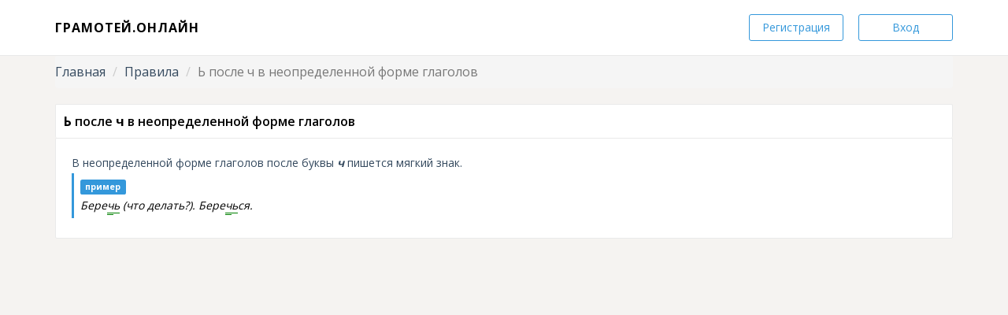

--- FILE ---
content_type: text/html; charset=UTF-8
request_url: https://gramotei.online/rules/1057
body_size: 3756
content:
<!DOCTYPE html>
<html lang="ru-RU">
<head>
	<meta charset="UTF-8">
	<meta name="viewport" content="width=device-width, initial-scale=1">
	<link rel="manifest" href="/manifest.json" crossorigin="use-credentials">
	<meta name="theme-color" content="#ffffff">
	<meta name="csrf-param" content="_csrf">
<meta name="csrf-token" content="HKllzkdRtmK8nKPYrdxYFO7u5qHaeM23vJ7JRiGIaPpp3Ai6IB3zIfX76Ij8pAJhvrvL7-w7mMXt2vE-Re4Kig==">
	<title>Ь после ч в неопределенной форме глаголов</title>
	<link href="/css/rule.css?v=1601722715" rel="stylesheet">
<link href="https://stackpath.bootstrapcdn.com/bootstrap/3.4.1/css/bootstrap.min.css" rel="stylesheet" integrity="sha384-HSMxcRTRxnN+Bdg0JdbxYKrThecOKuH5zCYotlSAcp1+c8xmyTe9GYg1l9a69psu" crossorigin="anonymous">
<link href="/css/bootstrap3.add.css?v=1601722715" rel="stylesheet">
<link href="/css/site.css?v=1601722715" rel="stylesheet">
<link href="https://cdnjs.cloudflare.com/ajax/libs/animate.css/3.7.0/animate.min.css" rel="stylesheet" integrity="sha256-HtCCUh9Hkh//8U1OwcbD8epVEUdBvuI8wj1KtqMhNkI=" crossorigin="anonymous">
<link href="https://cdnjs.cloudflare.com/ajax/libs/bootstrap-tour/0.12.0/css/bootstrap-tour.min.css" rel="stylesheet" integrity="sha256-qhgwpdu4UT1nmDm85RqyUImPZPIwYi9HjJZyfUElyDI=" crossorigin="anonymous">
<link href="https://cdnjs.cloudflare.com/ajax/libs/iCheck/1.0.2/skins/square/blue.css" rel="stylesheet" integrity="sha256-RXWCsVDAOYwIrt1dupoFaLu8gwi9lEC2bIc+g1MDvMY=" crossorigin="anonymous">
<link href="https://cdn.jsdelivr.net/npm/pixeden-stroke-7-icon@1.2.3/pe-icon-7-stroke/dist/pe-icon-7-stroke.min.css" rel="stylesheet" integrity="sha256-AJfZWudfDWpFpIZ3USExGYDGwsYz47IgfEQCiGTm4wQ=" crossorigin="anonymous">
<link href="https://stackpath.bootstrapcdn.com/font-awesome/4.7.0/css/font-awesome.min.css" rel="stylesheet" integrity="sha384-wvfXpqpZZVQGK6TAh5PVlGOfQNHSoD2xbE+QkPxCAFlNEevoEH3Sl0sibVcOQVnN" crossorigin="anonymous">
<link href="https://cdnjs.cloudflare.com/ajax/libs/toastr.js/2.1.4/toastr.min.css" rel="stylesheet" integrity="sha256-R91pD48xW+oHbpJYGn5xR0Q7tMhH4xOrWn1QqMRINtA=" crossorigin="anonymous">
<link href="https://cdnjs.cloudflare.com/ajax/libs/awesome-bootstrap-checkbox/1.0.2/awesome-bootstrap-checkbox.min.css" rel="stylesheet" integrity="sha256-iT5pBtGJ+Zbixvz8EoxJ8HddLI1DaDjGbzin1lyrUkk=" crossorigin="anonymous">
<link href="/css/homer.css?v=1601722715" rel="stylesheet">
<link href="/css/homer.plus.css?v=1601722715" rel="stylesheet">
<link href="/css/guest.css?v=1601722715" rel="stylesheet">
<link href="/assets/b7d3d83f/SplashScreen.css?v=1601722716" rel="stylesheet">
<style>footer {
	min-height: 60px;
    padding: 1rem;
    font-size: 0.9rem;
    border-top: 1px solid #ddd;
    color: #333;
	background-color: #eee;
}
.footer-copy {
	text-align: left;
}
.footer-contacts {
	text-align: right;
}
@media (max-width: 767px) {
	.footer-copy {
		text-align: center;
	}
	.footer-contacts {
		text-align: center;
	}
}</style>
<script src="https://www.googletagmanager.com/gtag/js?id=UA-113774733-1" async></script>
<script>// Google Аналитика
window.dataLayer = window.dataLayer || [];
function gtag(){dataLayer.push(arguments);}
gtag('js', new Date());
gtag('config', 'UA-113774733-1');</script></head>
<body>

<!-- Заставка: идёт загрузка -->
<div class="splash-screen" style="background: radial-gradient(#fff,#eee); font-family: Open Sans, Helvetica Neue, Helvetica, Arial, sans-serif">
	<div class="splash-content">
		<div class="splash-title" style="color: MediumPurple; font-size: 2rem; font-weight: 500">
			Грамотей.Онлайн
		</div>
		<div class="splash-text" style="color: MediumPurple; font-size: 1rem; font-weight: 400">
			немного&nbsp;терпения, идёт&nbsp;загрузка…
		</div>
		<div class="splash-space"></div>
		<div class="splash-spinner" style="height: 5vmin">
			<div class="spin" style="height: 5vmin; width: calc(5vmin / 5); margin: 0 calc(5vmin / 10); background-color: MediumPurple"></div>
			<div class="spin" style="height: 5vmin; width: calc(5vmin / 5); margin: 0 calc(5vmin / 10); background-color: MediumPurple"></div>
			<div class="spin" style="height: 5vmin; width: calc(5vmin / 5); margin: 0 calc(5vmin / 10); background-color: MediumPurple"></div>
			<div class="spin" style="height: 5vmin; width: calc(5vmin / 5); margin: 0 calc(5vmin / 10); background-color: MediumPurple"></div>
			<div class="spin" style="height: 5vmin; width: calc(5vmin / 5); margin: 0 calc(5vmin / 10); background-color: MediumPurple"></div>
		</div>
	</div>
</div>
<nav class="navbar navbar-fixed-top" style="padding: 16px 0; border-bottom: 1px solid #e8e8e8; background: #fff;">
    <div class="container">

		<div id="navbar" class="pull-right" style="margin-top: 2px; position: relative;">

							<a class="btn btn-outline btn-info m-l hidden-xs w-sm" href="/signup">Регистрация</a>				<a class="btn btn-outline btn-info m-l hidden-xs1 w-sm" href="/login">Вход</a>			
		</div>
		<div class="navbar-header">
			<a href="/" class="navbar-brand font-uppercase text-18" style="letter-spacing: 1px; color: #000;">Грамотей.Онлайн</a>
		</div>
    </div>
</nav>
<main>
	<div class="container hidden-print">
		<ul class="breadcrumb"><li><a href="/">Главная</a></li>
<li><a href="/rules">Правила</a></li>
<li class="active">Ь после ч в неопределенной форме глаголов</li>
</ul>	</div>
	
<div class="container">
	<div class="hpanel">
		<div class="panel-heading hbuilt">
			<strong>Ь</strong> после <strong>ч</strong> в неопределенной форме глаголов		</div>
		<div class="panel-body">

			<style>
	.ruleview{
		font-size: 14px;
	}
	.ruleview-text {
		margin-top: 20px;
		line-height: 22px;
		color: #34495e;
	}
	.ruleview-text:first-child {
		margin-top: 0px;
	}
	.ruleview-example,
	.ruleview-exeption,
	.ruleview-note {
		margin: 2px 0 5px 0;
		border-left: 3px solid transparent;
		padding: 6px 8px;
		/*background: #f6f6f6;*/
	}
	.ruleview-example {
		border-left-color: #3498db;
		/*border-left-color: #62cb31;*/
	}
	.ruleview-exeption {
		border-left-color: #e67e22;
	}
	.ruleview-note {
		border-left-color: #34495e;
	}
	.ruleO {
/*		font-style: normal;
		padding: 2px 4px;
		font-size: 90%;
		color: #c7254e;
		background-color: #f9f2f4;
		border-radius: 4px;
		font-family: Menlo, Monaco, Consolas, "Courier New", monospace;*/
	}
</style>

<div id="w0" class="ruleview" data-rule-id="1057">
	<div data-rule-desc="desc">
	
		<div class="ruleview-text">В неопределенной форме глаголов после буквы <span class="ruleB"><span class="ruleO">ч</span></span> пишется мягкий знак.</div>
		
		<div class="ruleview-example">
			<div class="m-b-xs"><span class="label label-info">пример</span></div>
			<span class="ruleO"> Бере<span class="ruleW">ч</span><span class="ruleU">ь</span> (что делать?). Бере<span class="ruleW">ч</span><span class="ruleU">ь</span>ся. </span>
		</div>
		
	</div>
</div>

		</div>
	</div>
</div></main>


<footer class="hidden-print">
	<div class="container">
		<div class="row">
			<div class="col-sm-6 col-xs-12 footer-copy">&copy; Грамотей.Онлайн</div>
			<div class="col-sm-6 col-xs-12 footer-contacts">
				<!-- ?= Html::a( 'Прайс', [ '/doc/price-list' ] ) ?> | -->
				<!-- <a href="/presentation">Презентация</a> | -->
				<a href="mailto:mail@gramotei.online">mail@gramotei.online</a>,
                <a href="tel:+79193662383">+7 919-366-23-83</a>
			</div>
		</div>
	</div>
</footer>
<!-- Yandex.Metrika counter -->
<script>
	(function(m,e,t,r,i,k,a){m[i]=m[i]||function(){(m[i].a=m[i].a||[]).push(arguments)};
	m[i].l=1*new Date();k=e.createElement(t),a=e.getElementsByTagName(t)[0],k.async=1,k.src=r,a.parentNode.insertBefore(k,a)})
	(window, document, "script", "https://mc.yandex.ru/metrika/tag.js", "ym");

	ym(47614132, "init", {clickmap:true,trackLinks:true,accurateTrackBounce:true,webvisor:false});
</script>
<noscript><div><img src="https://mc.yandex.ru/watch/47614132" style="position:absolute; left:-9999px;" alt="" /></div></noscript>
<!-- /Yandex.Metrika counter -->
<script src="https://code.jquery.com/jquery-3.4.1.min.js" integrity="sha256-CSXorXvZcTkaix6Yvo6HppcZGetbYMGWSFlBw8HfCJo=" crossorigin="anonymous"></script>
<script src="/assets/2daeae0c/yii.js?v=1614509264"></script>
<script src="https://cdnjs.cloudflare.com/ajax/libs/bootstrap-tour/0.12.0/js/bootstrap-tour.min.js" integrity="sha256-ivsfKto6+ceoECsujcAexF1hossjx7Ka2CSqCbm1l4A=" crossorigin="anonymous"></script>
<script src="https://cdnjs.cloudflare.com/ajax/libs/iCheck/1.0.2/icheck.min.js" integrity="sha256-8HGN1EdmKWVH4hU3Zr3FbTHoqsUcfteLZJnVmqD/rC8=" crossorigin="anonymous"></script>
<script src="https://cdnjs.cloudflare.com/ajax/libs/jquery-cookie/1.4.1/jquery.cookie.min.js" integrity="sha256-1A78rJEdiWTzco6qdn3igTBv9VupN3Q1ozZNTR4WE/Y=" crossorigin="anonymous"></script>
<script src="https://cdnjs.cloudflare.com/ajax/libs/jQuery-slimScroll/1.3.8/jquery.slimscroll.min.js" integrity="sha256-qE/6vdSYzQu9lgosKxhFplETvWvqAAlmAuR+yPh/0SI=" crossorigin="anonymous"></script>
<script src="https://cdnjs.cloudflare.com/ajax/libs/toastr.js/2.1.4/toastr.min.js" integrity="sha256-yNbKY1y6h2rbVcQtf0b8lq4a+xpktyFc3pSYoGAY1qQ=" crossorigin="anonymous"></script>
<script src="https://stackpath.bootstrapcdn.com/bootstrap/3.4.1/js/bootstrap.min.js" integrity="sha384-aJ21OjlMXNL5UyIl/XNwTMqvzeRMZH2w8c5cRVpzpU8Y5bApTppSuUkhZXN0VxHd" crossorigin="anonymous"></script>
<script src="/js/homer.js?v=1601722716"></script>
<script src="/js/homer.plus.js?v=1601722716"></script>
<script src="/sw/sw-registry.js?v=1601722716"></script>
<script src="/js/guest.js?v=1601722716"></script>
<script src="/assets/b7d3d83f/SplashScreen.js?v=1601722716"></script></body>
</html>


--- FILE ---
content_type: text/css
request_url: https://gramotei.online/css/rule.css?v=1601722715
body_size: 727
content:
.ruleP, /* приставка */
.ruleR, /* корень */
.ruleS, /* суффикс */
.ruleE, /* окончание */
.ruleU, /* подчеркивание */
.ruleW, /* двойное подчеркивание */
.ruleB, /* жирный */
.ruleO, /* наклонный */
.ruleA  /* ударение */
{
	margin: 0;
	border-width: 0;
	padding: 0;
	display: inline;
}

.ruleP { /* приставка */
	background: url('data:image/svg+xml;utf8,<svg xmlns="http://www.w3.org/2000/svg" version="1.1" baseProfile="full" height="100%" width="100%" viewBox="0,0,100,100" preserveAspectRatio="none"><polyline points="1,7 100,7 97,7 97,35" style="fill:none; stroke:green; stroke-width:5" /></svg>');
	background-size: 100%;
	background-repeat: no-repeat;
}
.ruleR { /* корень */
	background: url('data:image/svg+xml;utf8,<svg xmlns="http://www.w3.org/2000/svg" version="1.1" baseProfile="full" height="100%" width="100%" viewBox="0,0,100,100" preserveAspectRatio="none"><path d="M 3,35 A 47,28 180 1,1 97,35" style="fill:none; stroke:green; stroke-width:5" /></svg>');
	background-size: 100%;
	background-repeat: no-repeat;
}
.ruleS { /* суффикс */
	background: url('data:image/svg+xml;utf8,<svg xmlns="http://www.w3.org/2000/svg" version="1.1" baseProfile="full" height="100%" width="100%" viewBox="0,0,100,100" preserveAspectRatio="none"><polyline points="3,35 50,7 97,35" style="fill:none; stroke:green; stroke-width:5" /></svg>');
	background-size: 100%;
	background-repeat: no-repeat;
}
.ruleE { /* окончание */
	border: 1px solid green;
}
.ruleU { /* подчеркивание */
	border-bottom: 1px solid green;
}
.ruleW { /* двойное подчеркивание */
	border-bottom: 3px double green;
}
.ruleB { /* жирный */
	font-weight: bold;
}
.ruleO { /* наклонный */
	font-style: italic; /* oblique */
}
.ruleA:after { /* ударение */
	content: '\0301';
/*	color: #c7254e;
	position: absolute;
	margin-left: -2px;
	margin-top: -2px;
	font-size: 20px;*/
}


--- FILE ---
content_type: text/css
request_url: https://gramotei.online/css/site.css?v=1601722715
body_size: 2336
content:
/*html,*/
body {
	height: 100%;
/*	font-size: 16px;*/
}
.wrap {
	min-height: 100%;
/*	min-height: 100vh;*/
	height: auto;
	margin: 0 auto -60px;
	padding: 0 0 60px;
}
.wrap > .container {
	padding: 70px 15px 20px;
}
.footer {
	/*height: 60px;*/
	position: fixed;
	background-color: #f5f5f5;
	border-top: 1px solid #ddd;
	padding-top: 20px;
	width: 100%;
	bottom: 0;
}
.footer2 {
	background-color: #f5f5f5;
	border-top: 1px solid #ddd;
	padding: 30px;
	color: #444;
	font-size: 14px;
	font-weight: bold;
}
.main_block {
	margin-top: 70px;
}
.siteIndex .navbar-form-custom,
.siteIndex .navbar-right,
.siteIndex #logo {
	display: block;
}
.siteIndex .navbar-default {
	background: #fff;
	border-bottom: none;
}
.siteIndex .navbar .navbar-brand {
	font-size: 16px;
	font-weight: 700;
	height: auto;
	/*margin-top: 5px;*/
	padding: 9px 15px 9px 0;
	display: block;
	margin-left: 0;
}
.siteIndex .navbar-default .navbar-toggle:hover,
.siteIndex .navbar-default .navbar-toggle:focus {
	background: #62cb31;
}
.siteIndex .navbar-default .navbar-toggle:hover .icon-bar,
.siteIndex .navbar-default .navbar-toggle:focus .icon-bar {
	background-color: #fff !important;
}
.siteIndex .navbar-default .navbar-nav > .active > a,
.siteIndex .navbar-default .navbar-nav > .active > a:hover,
.siteIndex .navbar-default .navbar-nav > .active > a:focus {
	background-color: transparent;
	color: #62cb31;
	border: none;
}
.siteIndex .navbar-default li a:hover {
	border-bottom: none;
}
.siteIndex .brand-desc {
	color: #455463;
	margin: 17px 10px 0 90px;
	width: 180px;
}
.siteIndex .navbar-nav > li > a {
	font-size: 14px;
	font-weight: 600;
	padding: 16px 15px;
	color: #455463;
}
.siteIndex .navbar-nav > li,
.siteIndex .navbar-nav > li > a {
	height: 55px;
}
.siteIndex header {
	background: url('/img/header.jpg') no-repeat center top;
	background-size: cover;
	background-position: 50% 0%;
	padding-top: 50px;
}
.siteIndex section {
	padding: 50px 0 50px 0;
	border-bottom: 1px solid #e4e5e7;
}
.siteIndex section h2 {
	margin-top: 0;
}
.siteIndex section p {
	margin-top: 0px;
}
.siteIndex header .container {
	position: relative;
}
.siteIndex .heading {
	color: #edf0f5;
}
.siteIndex .heading h1 {
	margin-top: 60px;
	letter-spacing: -0.5px;
	margin-bottom: 30px;
	font-size: 50px;
	font-weight: normal;
}
.siteIndex h4 {
	font-weight: 600;
}
.siteIndex .heading span {
	font-size: 13px;
	font-weight: 600;
}
.siteIndex .heading p.small {
	margin: 10px auto;
	color: #a7afb8;
	max-width: 260px;
}
.siteIndex .heading-image {
	position: absolute;
	right: 60px;
	top: 120px;
	text-align: right;
}
.siteIndex .heading-image p {
	color: #a7afb8;
	margin-bottom: 5px;
}
.siteIndex .heading-image img {
	-webkit-box-shadow: 0px 0px 8px 0px #333333;
	-moz-box-shadow: 0px 0px 8px 0px #333333;
	box-shadow: 0px 0px 8px 0px #333333;
	margin-left: 12px;
	margin-top: 12px;
	width: 180px;
	border-radius: 1px;
}
.siteIndex .navy-link {
	background: #455463;
	color: #fff;
}
.siteIndex .heading .heading__desc {
	color: #ffffff;
	color: rgba(255, 255, 255, 0.6);
	font-size: 16px;
	line-height: 28px;
	margin-bottom: 20px;
	font-weight: normal;
}
.siteIndex .heading__demo {
	position: relative;
	top: 20px;
}
.siteIndex .demo {
	padding: 30px;
	border-radius: 5px;
	color: white;
}
.siteIndex .demo__param {
	margin-bottom: 16px;
	font-size: 16px;
	text-align: left;
}
.siteIndex .demo__paramValue {
	font-weight: bold;
}
.siteIndex .demo .btn-primary2 {
	border-color: #fff;
	border-radius: 7px;
	font-weight: bold
}
.siteIndex .demo .btn-primary2.active {
	color: #9b59b6;
	background-color: #fff;
}
.ui-widget-content {
	border: 1px solid #ddd;
	background: #eee;
	color: #333;
}
.demo__result {
	padding: 10px 0;
}
/* Главная страница и header + модалки входа */
.main-block {
	background-color: #f5f3f2; 
	margin-left: -90px; 
	margin-right: -90px; 
	padding: 50px 110px 70px 120px;
}
.text-20{font-size:20px}
.text-28{font-size:28px}
.text-60{font-size:60px}
.text-64{font-size:64px}
.text-18{font-size:18px}
.text-36{font-size:36px}
.text-underlined{
	border-bottom: 1px dotted;
}
.navbar button[data-toggle="modal"] {
	min-width: 120px;
}
.btn-link:hover{
	text-decoration-line: none;
}
.btn-demo-test{
	display: block;
	border-top-right-radius: 0;
	border-bottom-right-radius: 0;
	border-right: none;
	width: 250px;
}
.btn-blue {
	border: 1px solid #9cbef4;
	color: #5a8bd5;
}
.btn-blue.active {
	background-color: #f1f5fd;
	color: #6a6c6f;
}
.btn-orange {
	padding: 15px 17px;
	margin-top: 15px;
	background: #f99907; /* Old browsers */
	background: -moz-linear-gradient(top, #f99907 0%, #f56403 100%); /* FF3.6-15 */
	background: -webkit-linear-gradient(top, #f99907 0%,#f56403 100%); /* Chrome10-25,Safari5.1-6 */
	background: linear-gradient(to bottom, #f99907 0%,#f56403 100%); /* W3C, IE10+, FF16+, Chrome26+, Opera12+, Safari7+ */
	filter: progid:DXImageTransform.Microsoft.gradient( startColorstr='#f99907', endColorstr='#f56403',GradientType=0 ); /* IE6-9 */
	border: 1px solid #f5ba93;
	color: #fff;
	font-size: 20px;
	border-radius: 5px;
}
.btn-demo-test:hover, .btn-demo-test:focus, .btn-demo-test:active,  .btn-demo-test:visited {
	outline: none;
	color: #fff;
}
.btn-demo-test:after{
	border: solid transparent;
	content: " ";
	position: absolute;
	width: 35px;
	height: 28px;
	-moz-transform: rotate(62deg) skew(36deg);
	-ms-transform: rotate(62deg) skew(36deg);
	-webkit-transform: rotate(62deg) skew(36deg);
	-o-transform: rotate(62deg) skew(36deg);
	transform: rotate(62deg) skew(36deg); 
	border-radius: 5px;
	background: #f99907; /* Old browsers */
	background: -moz-linear-gradient(-45deg, #f99907 0%, #f56403 100%); /* FF3.6-15 */
	background: -webkit-linear-gradient(-45deg, #f99907 0%,#f56403 100%); /* Chrome10-25,Safari5.1-6 */
	background: linear-gradient(135deg, #f99907 0%,#f56403 100%); /* W3C, IE10+, FF16+, Chrome26+, Opera12+, Safari7+ */
	filter: progid:DXImageTransform.Microsoft.gradient( startColorstr='#f99907', endColorstr='#f56403',GradientType=1 ); /* IE6-9 fallback on horizontal gradient */
	border: 1px solid #f5ba93;
	border-bottom: none;
	border-left: none;
}
.recommendations i{
	display: block;
	font-size: 60px;
}
.recommendations .nav-tabs > li {
	text-align: center;
}
.recommendations .nav-tabs > li > a {
	color: #6793d8;
}
.hpanel .panel-body {
	/*border: none*/
}
.recommendations .nav-tabs>li.active>a, .recommendations .nav-tabs >li.active>a:hover, .recommendations .nav-tabs >li.active>a:focus {
	border: none;
	border-bottom: 5px solid #111;
	/*font-weight: bold;*/
	color: #000;
	background-color: rgba(0, 0, 0, 0)!important;
}
.recommendations .nav > li > a:hover, .recommendations .nav > li > a:focus {
	background-color: inherit;
}
.recommendations .nav-tabs {
	border-bottom: none;
}

.vk {
	color: #507299;
	border: 1px solid #507299;
	font-size: 20px;
	padding: 4px 15px;
	border-radius: 3px;
}
.fb {
	color: #3b5998;
	border: 1px solid #3b5998;
	font-size: 20px;
	padding: 4px 19px;
	border-radius: 3px;
}
.text-remember-password {
	position: absolute;
	right: 0;
	margin-right: 39px;
	margin-top: -42px;
	color: #6793d8;
}
.modal-backdrop {
	/*background-color: #fff;*/
}
.hr-center-word {
	position: absolute;
	margin-top: -33px;
	background-color: #fff;
	padding: 0 10px;
	left: 44%;
}


@media (max-width: 1200px) {
	.siteIndex .heading-image {
		display: none;
	}
	.siteIndex .heading h1 {
		font-size: 40px;
	}
	.siteIndex .heading .heading__desc {
		font-size: 15px;
		line-height: 24px;
	}
	.siteIndex .heading p.small {
		margin: 10px auto;
	}
	.siteIndex .brand-desc {
		display: none;
	}
	.siteIndex .navbar .navbar-brand {
		margin-left: 10px;
	}
}
@media(min-width: 992px) {
	.modal-dialog.modal-application {
		width: 800px
	}
}
@media (min-width: 768px) {
	.modal-dialog.modal-application {
		width: 700px
	}
	.recommendations .nav-tabs>li.active>a, .recommendations .nav-tabs >li.active>a:hover, .recommendations .nav-tabs >li.active>a:focus{
		border-bottom: 2px solid #111;
	}
}
@media (min-width: 576px) {
	.modal-dialog.modal-application {
		width: 700px
	}
	.recommendations .nav-tabs>li.active>a, .recommendations .nav-tabs >li.active>a:hover, .recommendations .nav-tabs >li.active>a:focus{
		border-bottom: 2px solid #111;
	}
}




@media (min-width: 691px) {
	.login.modal-dialog {
	}
}
@media (max-width: 600px) {
	.border-right {border:none}
	.text-20{font-size:16px}
	.text-28{font-size:20px}
	.text-60{font-size:45px}
	.text-64{font-size: 36px;}
}
@media (max-width: 450px) {
	.text-60{font-size:33px}
	.text-28{font-size:19px}
	.text-36{font-size:20px}
	.text-20{font-size:14px!important}
	.text-18{font-size:14px!important}
	.navbar button[data-toggle="modal"] {
		min-width: 80px;
	}
	.main-block {
		    margin-right: -15px; 
	}
}
@media (max-width: 320px) {
	.text-60{font-size:27px!important}
	.text-36{font-size:20px}
	.text-18{font-size:14px!important}
}


--- FILE ---
content_type: text/css
request_url: https://gramotei.online/css/homer.plus.css?v=1601722715
body_size: 1273
content:
body {
	font-size: 1rem;
}
body.light-skin.hide-sidebar .small-header {
    padding: 20px 40px 0px 40px!important;
}
body.light-skin .footer {
    left: 0px;
}
.hpanel {
	margin-bottom: 1rem;
}

.label-menu-corner .label {
    right: 10px;
	opacity: 0.8;
}

.alert {
	padding: 15px;
    margin-bottom: 20px;
    border-width: 0;
    border-radius: 0px;
}

.alert-warning {
	color: #666;
    background-color: #fff;
    border-left: 5px solid #ffb606;
}

@media (max-width: 768px){
	body.light-skin.hide-sidebar .small-header {
		padding: 15px 15px 0 15px !important;
	}
}

#footer {
	background-color: #fff;
	display: block;
	height: 62px;
	margin: 0;
	padding: 0;
	position: relative;
	border-top: 1px solid #eaeaea
}

.hbreadcrumb>li {
    display: inline-block;
    text-overflow: ellipsis;
    overflow: hidden;
    white-space: nowrap;
    max-width: 170px;
}

/* у таблиц не работает no-borders */
.no-borders td {
	border: none !important;
}

/* из коробки идет только label-success */
.label-primary {
	background-color: #34495e;
}
.label-primary2 {
	background-color: #9b59b6;
}
.label-info {
	background-color: #3498db;
}
.label-warning {
	background-color: #ffb606;
}
.label-warning2 {
	background-color: #e67e22;
}
.label-danger {
	background-color: #e74c3c;
}
.label-danger2 {
	background-color: #c0392b;
}

.progress-sm,
.progress-sm .progress-bar {
	height: 10px;
}
.progress-xs,
.progress-xs .progress-bar {
	height: 5px;
}
.progress-xxs,
.progress-xxs .progress-bar {
	height: 2px;
}
.progress-bar-primary {
	border-right: 4px solid #2A3A4B;
}
.full .progress-bar-primary {
	background-color: #34495E;
	border-right: 4px solid #2A3A4B;
}

.text-warning2{
	color: #E67E22;
}
.text-danger2{
	color: #d24637;
}
.btn-success2{
	background-color: #40a920;
    border-color: #40a920;
    color: #fff;
}
.btn-success2:hover, 
.btn-success2:focus, 
.btn-success2:active, 
.btn-success2.active, 
.open .dropdown-toggle.btn-success2 {
    background-color: #51ba31;
    border-color: #51ba31;
    color: #fff;
}
.btn:focus, .btn:hover{
	outline: none !important;
	text-decoration: none !important;
}

.dropdown-menu.not-finished {
    white-space: nowrap;
    width: 300px;
}

.dropdown-menu li a .fa-fw {
	margin-right: 4px;
}

.profile-picture > .stats-label > span {
	text-overflow: ellipsis;
    overflow: hidden;
	display: block;
	white-space: nowrap;
}

.p-l {
	padding-left: 15px;
}
.p-l-md {
	padding-left: 20px;
}
.p-l-lg {
	padding-left: 30px;
}

.p-r {
	padding-right: 15px;
}
.p-r-md {
	padding-right: 20px;
}
.p-r-lg {
	padding-right: 30px;
}

/* Toastr custom styles*/
#toast-container {
}

#toast-container.toast-bottom-center > div, #toast-container.toast-top-center > div {
    margin: 10px auto 0;
}

#toast-container > .toast-info,
#toast-container > .toast-error,
#toast-container > .toast-warning,
#toast-container > .toast-success{
    background-image: none;
}

#toast-container > div {
    background: #fff;
    padding: 20px;
    color: #6a6c6f;
    box-shadow: 0 0 1px rgba(0, 0, 0, 0.1), 0 2px 4px rgba(0, 0, 0, 0.2);
    opacity: 1;
}


#toast-container > div:hover {
    box-shadow: 0 0 1px rgba(0, 0, 0, 0.1), 0 2px 4px rgba(0, 0, 0, 0.2);
}

.toast-close-button {
    color: #000;
    opacity: 0.2;
}

.toast-info {
    background: #fff;
    border-left: 6px solid #3498db;
}
.toast-success {
    background: #fff;
    border-left: 6px solid #62cb31;
}
.toast-warning {
    background: #fff;
    border-left: 6px solid #ffb606;
}
.toast-error {
    background: #fff;
    border-left: 6px solid #e74c3c;
}

.toast-progress {
    opacity: 0.6;
}

.toast-info .toast-progress {
    background-color: #3498db;
}
.toast-success .toast-progress {
    background-color: #62cb31;
}
.toast-warning .toast-progress {
    background-color: #ffb606;
}
.toast-error .toast-progress {
    background-color: #e74c3c;
}

/* недостающий badge primary-2 */
.badge.badge-primary-2 {
	background-color: #9b59b6;
}


--- FILE ---
content_type: text/css
request_url: https://gramotei.online/css/guest.css?v=1601722715
body_size: 1157
content:
body {
	font-size: 1rem;
    padding-top: 70px;
	color: #000;
	background: #f5f3f1;
}

main {
	min-height: 100%;
}

.breadcrumb {
	padding: 10px 0;
}

.jumbotron {
	background-color: #f5f3f2;
	min-height: 330px;
	border-bottom: 1px solid #e8e8e8;
	margin-bottom: 0px;
}

.navbar-form-custom,
.navbar-right,
#logo {
	/*display: block;*/
}
.navbar-default {
	background: #fff;
	border-bottom: none;
}
.navbar .navbar-brand {
	font-size: 16px;
	font-weight: 700;
	height: auto;
	/*margin-top: 5px;*/
	/*padding: 9px 0;*/
	padding-top: 9px;
	padding-bottom: 9px;
	display: block;
	margin-left: 0;
}
.navbar-default .navbar-toggle:hover,
.navbar-default .navbar-toggle:focus {
	/*background: #62cb31;*/
}
.navbar-default .navbar-toggle:hover .icon-bar,
.navbar-default .navbar-toggle:focus .icon-bar {
	/*background-color: #fff !important;*/
}
.navbar-default .navbar-nav > .active > a,
.navbar-default .navbar-nav > .active > a:hover,
.navbar-default .navbar-nav > .active > a:focus {
	background-color: transparent;
	color: #62cb31;
	border: none;
}
.navbar-default li a:hover {
	border-bottom: none;
}
.brand-desc {
	color: #455463;
	margin: 17px 10px 0 90px;
	width: 180px;
}
.navbar-nav > li > a {
	font-size: 14px;
	font-weight: 600;
	padding: 16px 15px;
	color: #455463;
}
.navbar-nav > li,
.navbar-nav > li > a {
	height: 55px;
}
.navbar-toggle {
	margin-top: 0px;
	margin-bottom: 0px;
}

.section {}
.section-white {
	background: #fff;
}

.hideLoginPanel {
	width: 100%; 
	height: 100%; 
	background: rgba(0,0,0,0.3); 
	position: fixed; 
	margin-top: 0; 
	left: 0; 
	top: 0;
}
.loginFormBlock {
	position: absolute; 
	margin-top: 10px; 
	margin-right: 0; 
	right: 0; 
	width: 300px; 
	border: 1px solid #eee; 
	border-radius: 2px; 
	background: #fff; 
	padding: 10px 20px; 
	box-shadow: 0 1px 5px rgba(0,0,0,0.2);
}

.login.modal-dialog {
	margin-top: 65px;
	float: right;
	width: 300px;
}
.login .btn-orange {
	padding: 7px 28px;
	font-size: 20px;
}
.text-remember-password {
    position: absolute;
    right: 0;
    margin-right: 39px;
    margin-top: -42px;
    color: #6793d8;
}

.panel {
	border: 1px solid #e8e8e8;
	padding: 30px 0 40px 0;
}
label {
	color: #444;
	font-weight: normal;
/*	padding: 20px 0 10px 0; - ломает awesome-bootstrap-checkbox */
}
input{
	/*height: 40px !important;*/
/*	max-width: 540px;*/
	font-size: 18px !important;
	/*margin-bottom: 30px;*/
}
.has-error .help-block {
	font-size: 14px;
}
::-webkit-input-placeholder {color:#bbb !important;}
::-moz-placeholder          {color:#bbb !important;}/* Firefox 19+ */
:-moz-placeholder           {color:#bbb !important;}/* Firefox 18- */
:-ms-input-placeholder      {color:#bbb !important;}
.btn-submit {
	background: #f99907;
    background: -moz-linear-gradient(top, #f99907 0%, #f56403 100%);
    background: -webkit-linear-gradient(top, #f99907 0%,#f56403 100%);
    background: linear-gradient(to bottom, #f99907 0%,#f56403 100%);
	background-color: #f99907;
    border-color: #f5ba93;
    color: #fff;
}
.btn-submit:hover,
.btn-submit:focus {
	color: #fff;
}
.has-success .form-control {
    border-color: #ccc!important;
}

@media (max-width: 768px) {
	.login.modal-dialog {
		float: none;
		width: -webkit-fill-available;
		margin: 10px;
	}
}

--- FILE ---
content_type: text/css
request_url: https://gramotei.online/assets/b7d3d83f/SplashScreen.css?v=1601722716
body_size: 537
content:
.splash-screen {
	position: fixed;
	left: 0;
	right: 0;
	top: 0;
	bottom: 0;
	display: flex;
	flex-direction: column;
	justify-content: center;
	align-items: center;
	z-index: 10000;
}
.splash-content {
	margin: 20vh 0; /* для браузеров, которые не умеют display: flex */
}
.splash-space {
	height: 2rem;
}
.splash-title,
.splash-text,
.splash-spinner {
	text-align: center;
}
.spin {
	display: inline-block;
	-webkit-animation: sk-stretchdelay 1.2s infinite ease-in-out;
	animation: sk-stretchdelay 1.2s infinite ease-in-out;
}
.spin:nth-child(2) {
	-webkit-animation-delay: -1.1s;
	animation-delay: -1.1s;
}
.spin:nth-child(3) {
	-webkit-animation-delay: -1.0s;
	animation-delay: -1.0s;
}
.spin:nth-child(4) {
	-webkit-animation-delay: -0.9s;
	animation-delay: -0.9s;
}
.spin:nth-child(5) {
	-webkit-animation-delay: -0.8s;
	animation-delay: -0.8s;
}

@-webkit-keyframes sk-stretchdelay {
	0%, 40%, 100% { -webkit-transform: scaleY(0.4) }  
	20% { -webkit-transform: scaleY(1.0) }
}
@keyframes sk-stretchdelay {
	0%, 40%, 100% { transform: scaleY(0.4); -webkit-transform: scaleY(0.4); }
	20% { transform: scaleY(1.0); -webkit-transform: scaleY(1.0); }
}

/*
@media screen and (max-height: 500px) {
	.splash-content {
		margin: 10vh 0;
	}
}
*/


--- FILE ---
content_type: application/javascript; charset=utf-8
request_url: https://gramotei.online/js/homer.plus.js?v=1601722716
body_size: 1089
content:
//$(function(){
//	$('.hide-menu').on('click', function(event){
//		event.preventDefault();
//		if ($(window).width() < 769) {
//			$("body").toggleClass("show-sidebar");
//		} else {
//			$("body").toggleClass("hide-sidebar");
//			$.cookie('showMenu', !$('body').hasClass('hide-sidebar'), { expires: 7, path: '/' });
//		}
//	});
//
//    $('.small-header-action').on('click', function(event){
//        event.preventDefault();
//        var icon = $(this).find('i:first');
//        var breadcrumb  = $(this).parent().find('#hbreadcrumb');
//        $(this).parent().parent().parent().toggleClass('small-header');
//        breadcrumb.toggleClass('m-t-lg');
//        icon.toggleClass('fa-arrow-up').toggleClass('fa-arrow-down');
//		$.cookie('smallHeader', $(this).parent().parent().parent().hasClass('small-header'), { expires: 7, path: '/' });
//    });
//});
//
//
//
//function initPage(){
//	initShowMenu();
//	initSmallHeader();
//}
//
//
//
//function initShowMenu(){
//
//	// для немобильного шаблона сохраняем позицию левого меню в куки
//	if ($(window).width() >= 769) {
//
//		// отключаем анимацию, чтобы при старте пользователь не видел движения
//		$("#menu").addClass("notransition");
//		$("#wrapper").addClass("notransition");
//
//		// значение по умолчанию
//		var isShowMenuCookie = true;
//
//		// если есть в куки, то загружаем оттуда
//		if(typeof $.cookie('showMenu') !== 'undefined'){
//			isShowMenuCookie = ($.cookie('showMenu') === 'true');
//		}
//
//		// отображаем (или скрываем) левое меню
//		if(isShowMenuCookie){
//			$("body").removeClass("hide-sidebar");
//		}
//		else{
//			$("body").addClass("hide-sidebar");
//		}
//
//		// подключаем анимацию обратно
//		window.setTimeout(
//			function(){
//				$("#menu").removeClass("notransition");
//				$("#wrapper").removeClass("notransition");
//			},
//			0
//		);
//	}
//}
//
//
//
//function initSmallHeader(){
//
//	// отключаем анимацию, чтобы при старте пользователь не видел движения
//	$('.small-header-action').parent().parent().parent().addClass('notransition');
//
//	// значение по умолчанию
//	var isSmallHeaderCookie = false;
//
//	// если есть в куки, то загружаем оттуда
//	if(typeof $.cookie('smallHeader') !== 'undefined'){
//		isSmallHeaderCookie = ($.cookie('smallHeader') === 'true');
//	}
//
//	// подключаем/отключаем класс small-header
//	var icon = $('.small-header-action').find('i:first');
//	var breadcrumb  = $('.small-header-action').parent().find('#hbreadcrumb');
//	if(isSmallHeaderCookie){
//		$('.small-header-action').parent().parent().parent().addClass('small-header');
//		breadcrumb.removeClass('m-t-lg');
//        icon.removeClass('fa-arrow-up').addClass('fa-arrow-down');
//	}
//	else{
//		$('.small-header-action').parent().parent().parent().removeClass('small-header');
//		breadcrumb.addClass('m-t-lg');
//        icon.addClass('fa-arrow-up').removeClass('fa-arrow-down');
//	}
//
//	// подключаем анимацию обратно
//	window.setTimeout(
//		function(){
//			$('.small-header-action').parent().parent().parent().removeClass('notransition');
//		},
//		0
//	);
//}
//
//
//
//$(window).bind("load", function () {
////	initPage();
//	$('.splash').css('display', 'none');
//});

--- FILE ---
content_type: application/javascript; charset=utf-8
request_url: https://gramotei.online/sw/sw-registry.js?v=1601722716
body_size: 292
content:
if( 'serviceWorker' in navigator ) {
	navigator.serviceWorker.register( '/sw/sw-running.js' /*, { scope: '/sw' }*/ )
		.then( ( reg ) => {		// регистрация сработала
			console.log( 'SW: Registration succeeded. Scope is ' + reg.scope );
		} )
		.catch( ( err ) => {	// регистрация прошла неудачно
			console.log( 'SW: Registration failed with ' + err );
		} );
}


--- FILE ---
content_type: application/javascript; charset=utf-8
request_url: https://gramotei.online/assets/b7d3d83f/SplashScreen.js?v=1601722716
body_size: 92
content:
$(window).bind('load',function(){$('.splash-screen').hide();});

--- FILE ---
content_type: application/javascript; charset=utf-8
request_url: https://gramotei.online/js/homer.js?v=1601722716
body_size: 2366
content:
/**
 * HOMER - Responsive Admin Theme
 * version 2.0
 *
 */

$(document).ready(function () {

	// Add special class to minimalize page elements when screen is less than 768px
	setBodySmall();

	// Check if sidebar scroll is enabled
	if ($('body').hasClass('sidebar-scroll')) {
		$('#navigation').slimScroll({
			height: '100%',
			opacity: 0.3,
			size: 0,
			wheelStep: 5
		});
	}
	;

	// Handle minimalize sidebar menu
	// Данные метод переписан в cabinet.js
	//    $('.hide-menu').on('click', function(event){
	//        event.preventDefault();
	//        if ($(window).width() < 769) {
	//            $("body").toggleClass("show-sidebar");
	//        } else {
	//            $("body").toggleClass("hide-sidebar");
	//        }
	//    });

	// Initialize iCheck plugin
	$('.i-checks').iCheck({
		checkboxClass: 'icheckbox_square-green',
		radioClass: 'iradio_square-green'
	});
	$('.i-checks-blue').iCheck({
		checkboxClass: 'icheckbox_square-blue',
		radioClass: 'iradio_square-blue'
	});
	$('.i-checks-green').iCheck({
		checkboxClass: 'icheckbox_square-green',
		radioClass: 'iradio_square-green'
	});

	// Initialize animate panel function
	$('.animate-panel').animatePanel();

	// Function for collapse hpanel
	$('.showhide').on('click', function (event) {
		event.preventDefault();
		var hpanel = $(this).closest('div.hpanel');
		var icon = $(this).find('i:first');
		var body = hpanel.find('div.panel-body');
		var footer = hpanel.find('div.panel-footer');
		body.slideToggle(300);
		footer.slideToggle(200);

		// Toggle icon from up to down
		icon.toggleClass('fa-chevron-up').toggleClass('fa-chevron-down');
		hpanel.toggleClass('').toggleClass('panel-collapse');
		setTimeout(function () {
			hpanel.resize();
			hpanel.find('[id^=map-]').resize();
		}, 50);
	});

	// Function for close hpanel
	$('.closebox').on('click', function (event) {
		event.preventDefault();
		var hpanel = $(this).closest('div.hpanel');
		hpanel.remove();
		if ($('body').hasClass('fullscreen-panel-mode')) {
			$('body').removeClass('fullscreen-panel-mode');
		}
	});

	// Fullscreen for fullscreen hpanel
	$('.fullscreen').on('click', function () {
		var hpanel = $(this).closest('div.hpanel');
		var icon = $(this).find('i:first');
		$('body').toggleClass('fullscreen-panel-mode');
		icon.toggleClass('fa-expand').toggleClass('fa-compress');
		hpanel.toggleClass('fullscreen');
		setTimeout(function () {
			$(window).trigger('resize');
		}, 100);
	});

	// Open close right sidebar
	// правая панель не используется
//    $('.right-sidebar-toggle').on('click', function () {
//        $('#right-sidebar').toggleClass('sidebar-open');
//    });

	// Function for small header
	// данный метод переписан в cabinet.js
//    $('.small-header-action').on('click', function(event){
//        event.preventDefault();
//        var icon = $(this).find('i:first');
//        var breadcrumb  = $(this).parent().find('#hbreadcrumb');
//        $(this).parent().parent().parent().toggleClass('small-header');
//        breadcrumb.toggleClass('m-t-lg');
//        icon.toggleClass('fa-arrow-up').toggleClass('fa-arrow-down');
//    });

	// Set minimal height of #wrapper to fit the window
	setTimeout(function () {
		fixWrapperHeight();
	});

	// Sparkline bar chart data and options used under Profile image on left navigation panel
	// $("#sparkline1").sparkline([5, 6, 7, 2, 0, 4, 2, 4, 5, 7, 2, 4, 12, 11, 4], {
	// type: 'bar',
	// barWidth: 7,
	// height: '30px',
	// barColor: '#62cb31',
	// negBarColor: '#53ac2a'
	// });

	// Initialize tooltips
	// $('.tooltip-demo').tooltip({
	// selector: "[data-toggle=tooltip]"
	// });
	$("[data-toggle=tooltip]").tooltip();

	// Initialize popover
	$("[data-toggle=popover]").popover();

	// Move modal to body
	// Fix Bootstrap backdrop issu with animation.css
	$('.modal').appendTo("body");

});

// Данный метод теперь вызывается в homer.plus.js после его загрузки.
//$(window).bind("load", function () {
//    // Since Homer 2.0 splash screen is disable by default
//    // To enable splash screen please set in oyur style additional rule: .splash { display: block }
//    $('.splash').css('display', 'none');
//});

$(window).bind("resize click", function () {

	// Add special class to minimalize page elements when screen is less than 768px
	setBodySmall();

	// Waint until metsiMenu, collapse and other effect finish and set wrapper height
	setTimeout(function () {
		fixWrapperHeight();
	}, 300);
});

function fixWrapperHeight() {

	// Get and set current height
	var headerH = 62;
	var navigationH = $("#navigation").height();
	var contentH = $(".content").height();

	// Set new height when contnet height is less then navigation
	if (contentH < navigationH) {
		$("#wrapper").css("min-height", navigationH + 'px');
	}

	// Set new height when contnet height is less then navigation and navigation is less then window
	if (contentH < navigationH && navigationH < $(window).height()) {
		$("#wrapper").css("min-height", $(window).height() - headerH + 'px');
	}

	// Set new height when contnet is higher then navigation but less then window
	if (contentH > navigationH && contentH < $(window).height()) {
		$("#wrapper").css("min-height", $(window).height() - headerH + 'px');
	}
}


function setBodySmall() {
	if ($(this).width() < 769) {
		$('body').addClass('page-small');
	} else {
		$('body').removeClass('page-small');
		$('body').removeClass('show-sidebar');
	}
}

// Animate panel function
$.fn['animatePanel'] = function () {

	var element = $(this);
	var effect = $(this).data('effect');
	var delay = $(this).data('delay');
	var child = $(this).data('child');

	// Set default values for attrs
	if (!effect) {
		effect = 'zoomIn';
	}
	if (!delay) {
		delay = 0.05;
	} else {
		delay = delay / 10;
	}
	if (!child) {
		child = '.row > div';
	} else {
		child = "." + child;
	}

	//Set defaul values for start animation and delay
	var startAnimation = 0;
	var start = Math.abs(delay) + startAnimation;

	// Get all visible element and set opacity to 0
	var panel = element.find(child);
	panel.addClass('opacity-0');

	// Get all elements and add effect class
	panel = element.find(child);
	panel.addClass('stagger').addClass('animated-panel').addClass(effect);

	var panelsCount = panel.length + 10;
	var animateTime = (panelsCount * delay * 10000) / 10;

	// Add delay for each child elements
	panel.each(function (i, elm) {
		start += delay;
		var rounded = Math.round(start * 10) / 10;
		$(elm).css('animation-delay', rounded + 's');
		// Remove opacity 0 after finish
		$(elm).removeClass('opacity-0');
	});

	// Clear animation after finish
	setTimeout(function () {
		$('.stagger').css('animation', '');
		$('.stagger').removeClass(effect).removeClass('animated-panel').removeClass('stagger');
	}, animateTime);

};

//$(window).bind("load", function () {
//	$('.splash').css('display', 'none');
//});